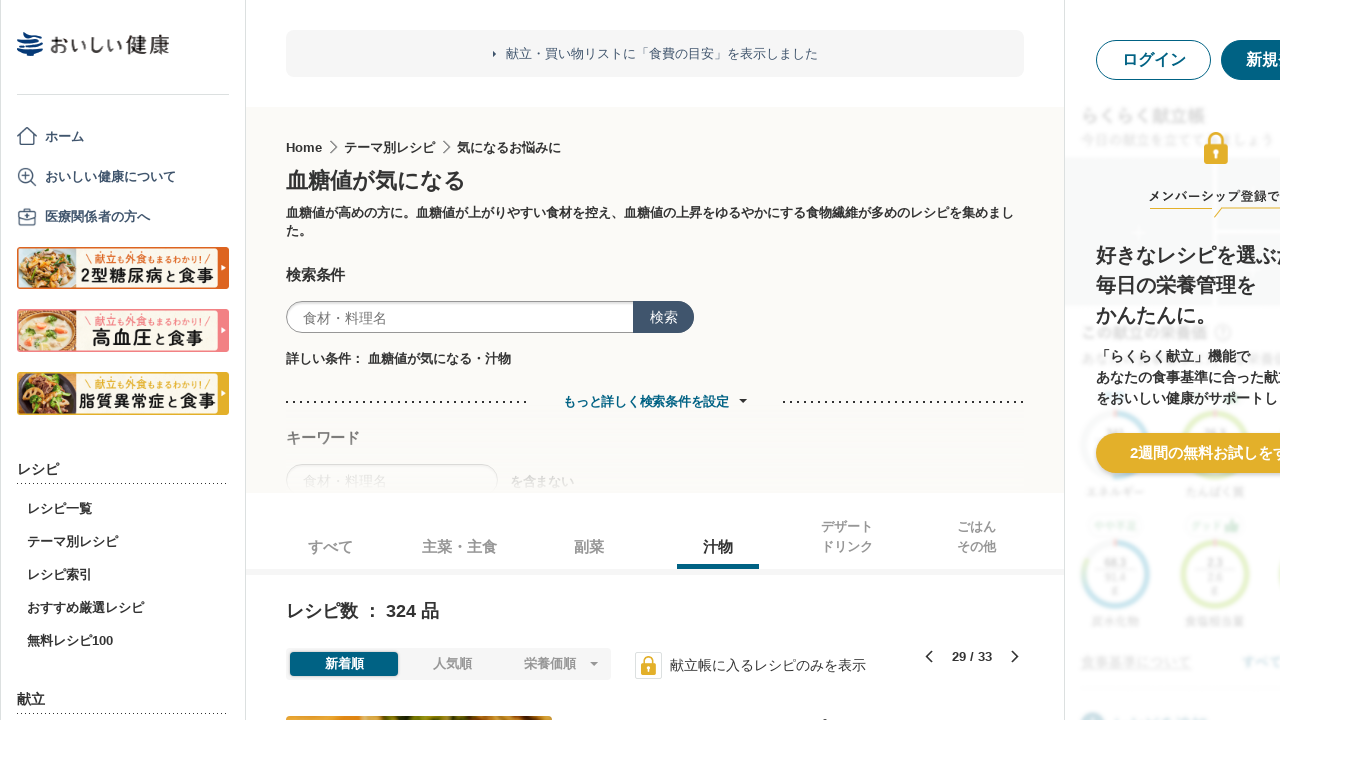

--- FILE ---
content_type: text/html; charset=utf-8
request_url: https://www.google.com/recaptcha/api2/aframe
body_size: 153
content:
<!DOCTYPE HTML><html><head><meta http-equiv="content-type" content="text/html; charset=UTF-8"></head><body><script nonce="UDqo-Ajvo--CW54vFwu8NQ">/** Anti-fraud and anti-abuse applications only. See google.com/recaptcha */ try{var clients={'sodar':'https://pagead2.googlesyndication.com/pagead/sodar?'};window.addEventListener("message",function(a){try{if(a.source===window.parent){var b=JSON.parse(a.data);var c=clients[b['id']];if(c){var d=document.createElement('img');d.src=c+b['params']+'&rc='+(localStorage.getItem("rc::a")?sessionStorage.getItem("rc::b"):"");window.document.body.appendChild(d);sessionStorage.setItem("rc::e",parseInt(sessionStorage.getItem("rc::e")||0)+1);localStorage.setItem("rc::h",'1769531425456');}}}catch(b){}});window.parent.postMessage("_grecaptcha_ready", "*");}catch(b){}</script></body></html>